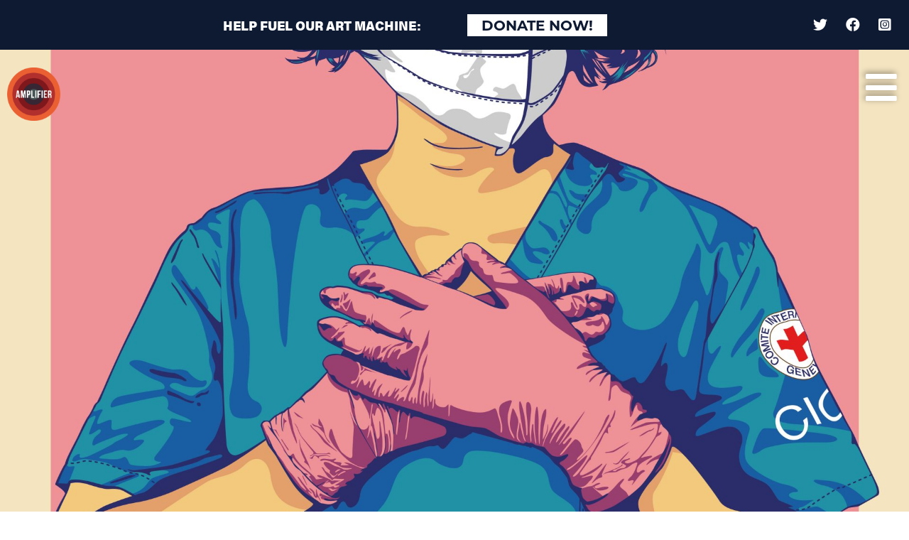

--- FILE ---
content_type: text/html; charset=UTF-8
request_url: https://amplifier.org/artworks/value-the-essential/
body_size: 9643
content:
<!DOCTYPE html>
<html lang="en-US" class="no-js">
	<head>
		<meta charset="UTF-8">
		<title>Value The Essential &#x2d; Amplifier : Amplifier</title>

		<link href="//www.google-analytics.com" rel="dns-prefetch">
        <link href="https://amplifier.org/wp-content/themes/html5blank-stable/img/icons/favicon.ico" rel="shortcut icon">
        <link href="https://amplifier.org/wp-content/themes/html5blank-stable/img/icons/touch.png" rel="apple-touch-icon-precomposed">

		<meta http-equiv="X-UA-Compatible" content="IE=edge,chrome=1">
		<meta name="viewport" content="width=device-width, initial-scale=1, maximum-scale=1, user-scalable=no">
		<meta name="description" content="AMPLIFIER ART AMPLIFIES MOVEMENTS">

		

		
<!-- The SEO Framework by Sybre Waaijer -->
<meta name="robots" content="max-snippet:-1,max-image-preview:standard,max-video-preview:-1" />
<meta name="description" content="In response to COVID-19, Amplifier launched an emergency campaign with top art curators and public-health advisors from around the world looking for public&#8230;" />
<meta property="og:image" content="https://amplifier.org/wp-content/uploads/2021/03/Felipe-Honda_Value-The-Essential_Back-The-Frontlines_Hi-Res-Credits-scaled.jpg" />
<meta property="og:image:width" content="1920" />
<meta property="og:image:height" content="2560" />
<meta property="og:locale" content="en_US" />
<meta property="og:type" content="article" />
<meta property="og:title" content="Value The Essential &#x2d; Amplifier" />
<meta property="og:description" content="In response to COVID-19, Amplifier launched an emergency campaign with top art curators and public-health advisors from around the world looking for public health and safety messages that can help&#8230;" />
<meta property="og:url" content="https://amplifier.org/artworks/value-the-essential/" />
<meta property="og:site_name" content="Amplifier" />
<meta property="og:updated_time" content="2021-03-30T20:23+00:00" />
<meta property="article:published_time" content="2021-03-30T20:23+00:00" />
<meta property="article:modified_time" content="2021-03-30T20:23+00:00" />
<meta name="twitter:card" content="summary_large_image" />
<meta name="twitter:title" content="Value The Essential &#x2d; Amplifier" />
<meta name="twitter:description" content="In response to COVID-19, Amplifier launched an emergency campaign with top art curators and public-health advisors from around the world looking for public health and safety messages that can help&#8230;" />
<meta name="twitter:image" content="https://amplifier.org/wp-content/uploads/2021/03/Felipe-Honda_Value-The-Essential_Back-The-Frontlines_Hi-Res-Credits-scaled.jpg" />
<meta name="twitter:image:width" content="1920" />
<meta name="twitter:image:height" content="2560" />
<link rel="canonical" href="https://amplifier.org/artworks/value-the-essential/" />
<script type="application/ld+json">{"@context":"https://schema.org","@type":"BreadcrumbList","itemListElement":[{"@type":"ListItem","position":1,"item":{"@id":"https://amplifier.org/","name":"Amplifier"}},{"@type":"ListItem","position":2,"item":{"@id":"https://amplifier.org/artwork-categories/public-health-safety/","name":"Public Health + Safety"}},{"@type":"ListItem","position":3,"item":{"@id":"https://amplifier.org/artworks/value-the-essential/","name":"Value The Essential"}}]}</script>
<!-- / The SEO Framework by Sybre Waaijer | 5.39ms meta | 0.21ms boot -->

<link rel='dns-prefetch' href='//amplifier.org' />
<link rel='dns-prefetch' href='//unpkg.com' />
<link rel='dns-prefetch' href='//www.googletagmanager.com' />
<link rel='dns-prefetch' href='//use.fontawesome.com' />
<script type="text/javascript">
window._wpemojiSettings = {"baseUrl":"https:\/\/s.w.org\/images\/core\/emoji\/14.0.0\/72x72\/","ext":".png","svgUrl":"https:\/\/s.w.org\/images\/core\/emoji\/14.0.0\/svg\/","svgExt":".svg","source":{"concatemoji":"https:\/\/amplifier.org\/wp-includes\/js\/wp-emoji-release.min.js?ver=6.1"}};
/*! This file is auto-generated */
!function(e,a,t){var n,r,o,i=a.createElement("canvas"),p=i.getContext&&i.getContext("2d");function s(e,t){var a=String.fromCharCode,e=(p.clearRect(0,0,i.width,i.height),p.fillText(a.apply(this,e),0,0),i.toDataURL());return p.clearRect(0,0,i.width,i.height),p.fillText(a.apply(this,t),0,0),e===i.toDataURL()}function c(e){var t=a.createElement("script");t.src=e,t.defer=t.type="text/javascript",a.getElementsByTagName("head")[0].appendChild(t)}for(o=Array("flag","emoji"),t.supports={everything:!0,everythingExceptFlag:!0},r=0;r<o.length;r++)t.supports[o[r]]=function(e){if(p&&p.fillText)switch(p.textBaseline="top",p.font="600 32px Arial",e){case"flag":return s([127987,65039,8205,9895,65039],[127987,65039,8203,9895,65039])?!1:!s([55356,56826,55356,56819],[55356,56826,8203,55356,56819])&&!s([55356,57332,56128,56423,56128,56418,56128,56421,56128,56430,56128,56423,56128,56447],[55356,57332,8203,56128,56423,8203,56128,56418,8203,56128,56421,8203,56128,56430,8203,56128,56423,8203,56128,56447]);case"emoji":return!s([129777,127995,8205,129778,127999],[129777,127995,8203,129778,127999])}return!1}(o[r]),t.supports.everything=t.supports.everything&&t.supports[o[r]],"flag"!==o[r]&&(t.supports.everythingExceptFlag=t.supports.everythingExceptFlag&&t.supports[o[r]]);t.supports.everythingExceptFlag=t.supports.everythingExceptFlag&&!t.supports.flag,t.DOMReady=!1,t.readyCallback=function(){t.DOMReady=!0},t.supports.everything||(n=function(){t.readyCallback()},a.addEventListener?(a.addEventListener("DOMContentLoaded",n,!1),e.addEventListener("load",n,!1)):(e.attachEvent("onload",n),a.attachEvent("onreadystatechange",function(){"complete"===a.readyState&&t.readyCallback()})),(e=t.source||{}).concatemoji?c(e.concatemoji):e.wpemoji&&e.twemoji&&(c(e.twemoji),c(e.wpemoji)))}(window,document,window._wpemojiSettings);
</script>
<style type="text/css">
img.wp-smiley,
img.emoji {
	display: inline !important;
	border: none !important;
	box-shadow: none !important;
	height: 1em !important;
	width: 1em !important;
	margin: 0 0.07em !important;
	vertical-align: -0.1em !important;
	background: none !important;
	padding: 0 !important;
}
</style>
	<link rel='stylesheet' id='wp-block-library-css' href='https://amplifier.org/wp-includes/css/dist/block-library/style.min.css?ver=6.1' media='all' />
<link rel='stylesheet' id='activecampaign-form-block-css' href='https://amplifier.org/wp-content/plugins/activecampaign-subscription-forms/activecampaign-form-block/build/style-index.css?ver=1769163503' media='all' />
<link rel='stylesheet' id='classic-theme-styles-css' href='https://amplifier.org/wp-includes/css/classic-themes.min.css?ver=1' media='all' />
<style id='global-styles-inline-css' type='text/css'>
body{--wp--preset--color--black: #000000;--wp--preset--color--cyan-bluish-gray: #abb8c3;--wp--preset--color--white: #ffffff;--wp--preset--color--pale-pink: #f78da7;--wp--preset--color--vivid-red: #cf2e2e;--wp--preset--color--luminous-vivid-orange: #ff6900;--wp--preset--color--luminous-vivid-amber: #fcb900;--wp--preset--color--light-green-cyan: #7bdcb5;--wp--preset--color--vivid-green-cyan: #00d084;--wp--preset--color--pale-cyan-blue: #8ed1fc;--wp--preset--color--vivid-cyan-blue: #0693e3;--wp--preset--color--vivid-purple: #9b51e0;--wp--preset--gradient--vivid-cyan-blue-to-vivid-purple: linear-gradient(135deg,rgba(6,147,227,1) 0%,rgb(155,81,224) 100%);--wp--preset--gradient--light-green-cyan-to-vivid-green-cyan: linear-gradient(135deg,rgb(122,220,180) 0%,rgb(0,208,130) 100%);--wp--preset--gradient--luminous-vivid-amber-to-luminous-vivid-orange: linear-gradient(135deg,rgba(252,185,0,1) 0%,rgba(255,105,0,1) 100%);--wp--preset--gradient--luminous-vivid-orange-to-vivid-red: linear-gradient(135deg,rgba(255,105,0,1) 0%,rgb(207,46,46) 100%);--wp--preset--gradient--very-light-gray-to-cyan-bluish-gray: linear-gradient(135deg,rgb(238,238,238) 0%,rgb(169,184,195) 100%);--wp--preset--gradient--cool-to-warm-spectrum: linear-gradient(135deg,rgb(74,234,220) 0%,rgb(151,120,209) 20%,rgb(207,42,186) 40%,rgb(238,44,130) 60%,rgb(251,105,98) 80%,rgb(254,248,76) 100%);--wp--preset--gradient--blush-light-purple: linear-gradient(135deg,rgb(255,206,236) 0%,rgb(152,150,240) 100%);--wp--preset--gradient--blush-bordeaux: linear-gradient(135deg,rgb(254,205,165) 0%,rgb(254,45,45) 50%,rgb(107,0,62) 100%);--wp--preset--gradient--luminous-dusk: linear-gradient(135deg,rgb(255,203,112) 0%,rgb(199,81,192) 50%,rgb(65,88,208) 100%);--wp--preset--gradient--pale-ocean: linear-gradient(135deg,rgb(255,245,203) 0%,rgb(182,227,212) 50%,rgb(51,167,181) 100%);--wp--preset--gradient--electric-grass: linear-gradient(135deg,rgb(202,248,128) 0%,rgb(113,206,126) 100%);--wp--preset--gradient--midnight: linear-gradient(135deg,rgb(2,3,129) 0%,rgb(40,116,252) 100%);--wp--preset--duotone--dark-grayscale: url('#wp-duotone-dark-grayscale');--wp--preset--duotone--grayscale: url('#wp-duotone-grayscale');--wp--preset--duotone--purple-yellow: url('#wp-duotone-purple-yellow');--wp--preset--duotone--blue-red: url('#wp-duotone-blue-red');--wp--preset--duotone--midnight: url('#wp-duotone-midnight');--wp--preset--duotone--magenta-yellow: url('#wp-duotone-magenta-yellow');--wp--preset--duotone--purple-green: url('#wp-duotone-purple-green');--wp--preset--duotone--blue-orange: url('#wp-duotone-blue-orange');--wp--preset--font-size--small: 13px;--wp--preset--font-size--medium: 20px;--wp--preset--font-size--large: 36px;--wp--preset--font-size--x-large: 42px;--wp--preset--spacing--20: 0.44rem;--wp--preset--spacing--30: 0.67rem;--wp--preset--spacing--40: 1rem;--wp--preset--spacing--50: 1.5rem;--wp--preset--spacing--60: 2.25rem;--wp--preset--spacing--70: 3.38rem;--wp--preset--spacing--80: 5.06rem;}:where(.is-layout-flex){gap: 0.5em;}body .is-layout-flow > .alignleft{float: left;margin-inline-start: 0;margin-inline-end: 2em;}body .is-layout-flow > .alignright{float: right;margin-inline-start: 2em;margin-inline-end: 0;}body .is-layout-flow > .aligncenter{margin-left: auto !important;margin-right: auto !important;}body .is-layout-constrained > .alignleft{float: left;margin-inline-start: 0;margin-inline-end: 2em;}body .is-layout-constrained > .alignright{float: right;margin-inline-start: 2em;margin-inline-end: 0;}body .is-layout-constrained > .aligncenter{margin-left: auto !important;margin-right: auto !important;}body .is-layout-constrained > :where(:not(.alignleft):not(.alignright):not(.alignfull)){max-width: var(--wp--style--global--content-size);margin-left: auto !important;margin-right: auto !important;}body .is-layout-constrained > .alignwide{max-width: var(--wp--style--global--wide-size);}body .is-layout-flex{display: flex;}body .is-layout-flex{flex-wrap: wrap;align-items: center;}body .is-layout-flex > *{margin: 0;}:where(.wp-block-columns.is-layout-flex){gap: 2em;}.has-black-color{color: var(--wp--preset--color--black) !important;}.has-cyan-bluish-gray-color{color: var(--wp--preset--color--cyan-bluish-gray) !important;}.has-white-color{color: var(--wp--preset--color--white) !important;}.has-pale-pink-color{color: var(--wp--preset--color--pale-pink) !important;}.has-vivid-red-color{color: var(--wp--preset--color--vivid-red) !important;}.has-luminous-vivid-orange-color{color: var(--wp--preset--color--luminous-vivid-orange) !important;}.has-luminous-vivid-amber-color{color: var(--wp--preset--color--luminous-vivid-amber) !important;}.has-light-green-cyan-color{color: var(--wp--preset--color--light-green-cyan) !important;}.has-vivid-green-cyan-color{color: var(--wp--preset--color--vivid-green-cyan) !important;}.has-pale-cyan-blue-color{color: var(--wp--preset--color--pale-cyan-blue) !important;}.has-vivid-cyan-blue-color{color: var(--wp--preset--color--vivid-cyan-blue) !important;}.has-vivid-purple-color{color: var(--wp--preset--color--vivid-purple) !important;}.has-black-background-color{background-color: var(--wp--preset--color--black) !important;}.has-cyan-bluish-gray-background-color{background-color: var(--wp--preset--color--cyan-bluish-gray) !important;}.has-white-background-color{background-color: var(--wp--preset--color--white) !important;}.has-pale-pink-background-color{background-color: var(--wp--preset--color--pale-pink) !important;}.has-vivid-red-background-color{background-color: var(--wp--preset--color--vivid-red) !important;}.has-luminous-vivid-orange-background-color{background-color: var(--wp--preset--color--luminous-vivid-orange) !important;}.has-luminous-vivid-amber-background-color{background-color: var(--wp--preset--color--luminous-vivid-amber) !important;}.has-light-green-cyan-background-color{background-color: var(--wp--preset--color--light-green-cyan) !important;}.has-vivid-green-cyan-background-color{background-color: var(--wp--preset--color--vivid-green-cyan) !important;}.has-pale-cyan-blue-background-color{background-color: var(--wp--preset--color--pale-cyan-blue) !important;}.has-vivid-cyan-blue-background-color{background-color: var(--wp--preset--color--vivid-cyan-blue) !important;}.has-vivid-purple-background-color{background-color: var(--wp--preset--color--vivid-purple) !important;}.has-black-border-color{border-color: var(--wp--preset--color--black) !important;}.has-cyan-bluish-gray-border-color{border-color: var(--wp--preset--color--cyan-bluish-gray) !important;}.has-white-border-color{border-color: var(--wp--preset--color--white) !important;}.has-pale-pink-border-color{border-color: var(--wp--preset--color--pale-pink) !important;}.has-vivid-red-border-color{border-color: var(--wp--preset--color--vivid-red) !important;}.has-luminous-vivid-orange-border-color{border-color: var(--wp--preset--color--luminous-vivid-orange) !important;}.has-luminous-vivid-amber-border-color{border-color: var(--wp--preset--color--luminous-vivid-amber) !important;}.has-light-green-cyan-border-color{border-color: var(--wp--preset--color--light-green-cyan) !important;}.has-vivid-green-cyan-border-color{border-color: var(--wp--preset--color--vivid-green-cyan) !important;}.has-pale-cyan-blue-border-color{border-color: var(--wp--preset--color--pale-cyan-blue) !important;}.has-vivid-cyan-blue-border-color{border-color: var(--wp--preset--color--vivid-cyan-blue) !important;}.has-vivid-purple-border-color{border-color: var(--wp--preset--color--vivid-purple) !important;}.has-vivid-cyan-blue-to-vivid-purple-gradient-background{background: var(--wp--preset--gradient--vivid-cyan-blue-to-vivid-purple) !important;}.has-light-green-cyan-to-vivid-green-cyan-gradient-background{background: var(--wp--preset--gradient--light-green-cyan-to-vivid-green-cyan) !important;}.has-luminous-vivid-amber-to-luminous-vivid-orange-gradient-background{background: var(--wp--preset--gradient--luminous-vivid-amber-to-luminous-vivid-orange) !important;}.has-luminous-vivid-orange-to-vivid-red-gradient-background{background: var(--wp--preset--gradient--luminous-vivid-orange-to-vivid-red) !important;}.has-very-light-gray-to-cyan-bluish-gray-gradient-background{background: var(--wp--preset--gradient--very-light-gray-to-cyan-bluish-gray) !important;}.has-cool-to-warm-spectrum-gradient-background{background: var(--wp--preset--gradient--cool-to-warm-spectrum) !important;}.has-blush-light-purple-gradient-background{background: var(--wp--preset--gradient--blush-light-purple) !important;}.has-blush-bordeaux-gradient-background{background: var(--wp--preset--gradient--blush-bordeaux) !important;}.has-luminous-dusk-gradient-background{background: var(--wp--preset--gradient--luminous-dusk) !important;}.has-pale-ocean-gradient-background{background: var(--wp--preset--gradient--pale-ocean) !important;}.has-electric-grass-gradient-background{background: var(--wp--preset--gradient--electric-grass) !important;}.has-midnight-gradient-background{background: var(--wp--preset--gradient--midnight) !important;}.has-small-font-size{font-size: var(--wp--preset--font-size--small) !important;}.has-medium-font-size{font-size: var(--wp--preset--font-size--medium) !important;}.has-large-font-size{font-size: var(--wp--preset--font-size--large) !important;}.has-x-large-font-size{font-size: var(--wp--preset--font-size--x-large) !important;}
.wp-block-navigation a:where(:not(.wp-element-button)){color: inherit;}
:where(.wp-block-columns.is-layout-flex){gap: 2em;}
.wp-block-pullquote{font-size: 1.5em;line-height: 1.6;}
</style>
<link rel='stylesheet' id='normalize-css' href='https://amplifier.org/wp-content/themes/html5blank-stable/normalize.css?ver=1.0' media='all' />
<link rel='stylesheet' id='html5blank-css' href='https://amplifier.org/wp-content/themes/html5blank-stable/style.css?ver=1.0' media='all' />
<link rel='stylesheet' id='bootstrap-css' href='https://amplifier.org/wp-content/themes/html5blank-stable/css/lib/bootstrap.min.css?ver=1.0' media='all' />
<link rel='stylesheet' id='amplifier-css' href='https://amplifier.org/wp-content/themes/html5blank-stable/css/amplifier.css?ver=1.0' media='all' />
<link rel='stylesheet' id='font-awesome-official-css' href='https://use.fontawesome.com/releases/v5.13.1/css/all.css' media='all' integrity="sha384-xxzQGERXS00kBmZW/6qxqJPyxW3UR0BPsL4c8ILaIWXva5kFi7TxkIIaMiKtqV1Q" crossorigin="anonymous" />
<link rel='stylesheet' id='font-awesome-official-v4shim-css' href='https://use.fontawesome.com/releases/v5.13.1/css/v4-shims.css' media='all' integrity="sha384-KkCLkpBvvcSnFQn3PbNkSgmwKGj7ln8pQe/6BOAE0i+/fU9QYEx5CtwduPRyTNob" crossorigin="anonymous" />
<style id='font-awesome-official-v4shim-inline-css' type='text/css'>
@font-face {
font-family: "FontAwesome";
font-display: block;
src: url("https://use.fontawesome.com/releases/v5.13.1/webfonts/fa-brands-400.eot"),
		url("https://use.fontawesome.com/releases/v5.13.1/webfonts/fa-brands-400.eot?#iefix") format("embedded-opentype"),
		url("https://use.fontawesome.com/releases/v5.13.1/webfonts/fa-brands-400.woff2") format("woff2"),
		url("https://use.fontawesome.com/releases/v5.13.1/webfonts/fa-brands-400.woff") format("woff"),
		url("https://use.fontawesome.com/releases/v5.13.1/webfonts/fa-brands-400.ttf") format("truetype"),
		url("https://use.fontawesome.com/releases/v5.13.1/webfonts/fa-brands-400.svg#fontawesome") format("svg");
}

@font-face {
font-family: "FontAwesome";
font-display: block;
src: url("https://use.fontawesome.com/releases/v5.13.1/webfonts/fa-solid-900.eot"),
		url("https://use.fontawesome.com/releases/v5.13.1/webfonts/fa-solid-900.eot?#iefix") format("embedded-opentype"),
		url("https://use.fontawesome.com/releases/v5.13.1/webfonts/fa-solid-900.woff2") format("woff2"),
		url("https://use.fontawesome.com/releases/v5.13.1/webfonts/fa-solid-900.woff") format("woff"),
		url("https://use.fontawesome.com/releases/v5.13.1/webfonts/fa-solid-900.ttf") format("truetype"),
		url("https://use.fontawesome.com/releases/v5.13.1/webfonts/fa-solid-900.svg#fontawesome") format("svg");
}

@font-face {
font-family: "FontAwesome";
font-display: block;
src: url("https://use.fontawesome.com/releases/v5.13.1/webfonts/fa-regular-400.eot"),
		url("https://use.fontawesome.com/releases/v5.13.1/webfonts/fa-regular-400.eot?#iefix") format("embedded-opentype"),
		url("https://use.fontawesome.com/releases/v5.13.1/webfonts/fa-regular-400.woff2") format("woff2"),
		url("https://use.fontawesome.com/releases/v5.13.1/webfonts/fa-regular-400.woff") format("woff"),
		url("https://use.fontawesome.com/releases/v5.13.1/webfonts/fa-regular-400.ttf") format("truetype"),
		url("https://use.fontawesome.com/releases/v5.13.1/webfonts/fa-regular-400.svg#fontawesome") format("svg");
unicode-range: U+F004-F005,U+F007,U+F017,U+F022,U+F024,U+F02E,U+F03E,U+F044,U+F057-F059,U+F06E,U+F070,U+F075,U+F07B-F07C,U+F080,U+F086,U+F089,U+F094,U+F09D,U+F0A0,U+F0A4-F0A7,U+F0C5,U+F0C7-F0C8,U+F0E0,U+F0EB,U+F0F3,U+F0F8,U+F0FE,U+F111,U+F118-F11A,U+F11C,U+F133,U+F144,U+F146,U+F14A,U+F14D-F14E,U+F150-F152,U+F15B-F15C,U+F164-F165,U+F185-F186,U+F191-F192,U+F1AD,U+F1C1-F1C9,U+F1CD,U+F1D8,U+F1E3,U+F1EA,U+F1F6,U+F1F9,U+F20A,U+F247-F249,U+F24D,U+F254-F25B,U+F25D,U+F267,U+F271-F274,U+F279,U+F28B,U+F28D,U+F2B5-F2B6,U+F2B9,U+F2BB,U+F2BD,U+F2C1-F2C2,U+F2D0,U+F2D2,U+F2DC,U+F2ED,U+F328,U+F358-F35B,U+F3A5,U+F3D1,U+F410,U+F4AD;
}
</style>
<script type='text/javascript' src='https://amplifier.org/wp-content/themes/html5blank-stable/js/lib/conditionizr-4.3.0.min.js?ver=4.3.0' id='conditionizr-js'></script>
<script type='text/javascript' src='https://amplifier.org/wp-content/themes/html5blank-stable/js/lib/modernizr-2.7.1.min.js?ver=2.7.1' id='modernizr-js'></script>
<script type='text/javascript' src='https://amplifier.org/wp-includes/js/jquery/jquery.min.js?ver=3.6.1' id='jquery-core-js'></script>
<script type='text/javascript' src='https://amplifier.org/wp-includes/js/jquery/jquery-migrate.min.js?ver=3.3.2' id='jquery-migrate-js'></script>
<script type='text/javascript' src='https://amplifier.org/wp-content/themes/html5blank-stable/js/lib/bootstrap.bundle.min.js?ver=4.0.0' id='bootstrapjs-js'></script>
<script type='text/javascript' src='https://amplifier.org/wp-content/themes/html5blank-stable/js/scripts.js?ver=1.0.0' id='html5blankscripts-js'></script>
<script type='text/javascript' src='https://amplifier.org/wp-content/themes/html5blank-stable/js/loadmore_gallery.js?ver=1.0.0' id='loadmoreGallery-js'></script>
<script type='text/javascript' src='https://amplifier.org/wp-content/themes/html5blank-stable/js/loadmore_events.js?ver=1.0.0' id='loadmoreEvents-js'></script>
<script type='text/javascript' id='ajax-script-js-extra'>
/* <![CDATA[ */
var my_ajax_object = {"ajax_url":"https:\/\/amplifier.org\/wp-admin\/admin-ajax.php"};
/* ]]> */
</script>
<script type='text/javascript' src='https://amplifier.org/wp-content/themes/html5blank-stable/js/loadmore.js?ver=6.1' id='ajax-script-js'></script>
<script type='text/javascript' id='fetch-modal-info-js-extra'>
/* <![CDATA[ */
var modal_object = {"ajax_url":"https:\/\/amplifier.org\/wp-admin\/admin-ajax.php"};
/* ]]> */
</script>
<script type='text/javascript' src='https://amplifier.org/wp-content/themes/html5blank-stable/js/fetch_modal.js?ver=6.1' id='fetch-modal-info-js'></script>
<script type='text/javascript' src='https://amplifier.org/wp-includes/js/imagesloaded.min.js?ver=4.1.4' id='imagesloaded-js'></script>
<script type='text/javascript' src='https://amplifier.org/wp-content/themes/html5blank-stable/js/lib/isotope.pkgd.min.js?ver=6.1' id='isotope-js'></script>
<script type='text/javascript' id='download-filter-script-js-extra'>
/* <![CDATA[ */
var downloads_object = {"ajax_url":"https:\/\/amplifier.org\/wp-admin\/admin-ajax.php"};
/* ]]> */
</script>
<script type='text/javascript' src='https://amplifier.org/wp-content/themes/html5blank-stable/js/filter_downloads.js?ver=1769169240' id='download-filter-script-js'></script>
<script type='text/javascript' src='https://unpkg.com/typed.js@2.0.16/dist/typed.umd.js?ver=6.1' id='typed-js'></script>

<!-- Google Analytics snippet added by Site Kit -->
<script type='text/javascript' src='https://www.googletagmanager.com/gtag/js?id=UA-125960403-1' id='google_gtagjs-js' async></script>
<script type='text/javascript' id='google_gtagjs-js-after'>
window.dataLayer = window.dataLayer || [];function gtag(){dataLayer.push(arguments);}
gtag('set', 'linker', {"domains":["amplifier.org"]} );
gtag("js", new Date());
gtag("set", "developer_id.dZTNiMT", true);
gtag("config", "UA-125960403-1", {"anonymize_ip":true});
</script>

<!-- End Google Analytics snippet added by Site Kit -->
<link rel="https://api.w.org/" href="https://amplifier.org/wp-json/" /><link rel="alternate" type="application/json" href="https://amplifier.org/wp-json/wp/v2/artworks/6085" /><link rel="alternate" type="application/json+oembed" href="https://amplifier.org/wp-json/oembed/1.0/embed?url=https%3A%2F%2Famplifier.org%2Fartworks%2Fvalue-the-essential%2F" />
<link rel="alternate" type="text/xml+oembed" href="https://amplifier.org/wp-json/oembed/1.0/embed?url=https%3A%2F%2Famplifier.org%2Fartworks%2Fvalue-the-essential%2F&#038;format=xml" />
<meta name="generator" content="Site Kit by Google 1.96.0" /><script type="text/javascript">//<![CDATA[
  function external_links_in_new_windows_loop() {
    if (!document.links) {
      document.links = document.getElementsByTagName('a');
    }
    var change_link = false;
    var force = '';
    var ignore = '';

    for (var t=0; t<document.links.length; t++) {
      var all_links = document.links[t];
      change_link = false;
      
      if(document.links[t].hasAttribute('onClick') == false) {
        // forced if the address starts with http (or also https), but does not link to the current domain
        if(all_links.href.search(/^http/) != -1 && all_links.href.search('amplifier.org') == -1 && all_links.href.search(/^#/) == -1) {
          // console.log('Changed ' + all_links.href);
          change_link = true;
        }
          
        if(force != '' && all_links.href.search(force) != -1) {
          // forced
          // console.log('force ' + all_links.href);
          change_link = true;
        }
        
        if(ignore != '' && all_links.href.search(ignore) != -1) {
          // console.log('ignore ' + all_links.href);
          // ignored
          change_link = false;
        }

        if(change_link == true) {
          // console.log('Changed ' + all_links.href);
          document.links[t].setAttribute('onClick', 'javascript:window.open(\'' + all_links.href.replace(/'/g, '') + '\', \'_blank\', \'noopener\'); return false;');
          document.links[t].removeAttribute('target');
        }
      }
    }
  }
  
  // Load
  function external_links_in_new_windows_load(func)
  {  
    var oldonload = window.onload;
    if (typeof window.onload != 'function'){
      window.onload = func;
    } else {
      window.onload = function(){
        oldonload();
        func();
      }
    }
  }

  external_links_in_new_windows_load(external_links_in_new_windows_loop);
  //]]></script>

	<!-- Facebook Domain Verification -->
	<meta name="facebook-domain-verification" content="y40rugmuizehma67z9pe34yw1yr3r5" />
	<!-- Facebook Pixel Code -->
	<script>
	!function(f,b,e,v,n,t,s)
	{if(f.fbq)return;n=f.fbq=function(){n.callMethod?
	n.callMethod.apply(n,arguments):n.queue.push(arguments)};
	if(!f._fbq)f._fbq=n;n.push=n;n.loaded=!0;n.version='2.0';
	n.queue=[];t=b.createElement(e);t.async=!0;
	t.src=v;s=b.getElementsByTagName(e)[0];
	s.parentNode.insertBefore(t,s)}(window,document,'script',
	'https://connect.facebook.net/en_US/fbevents.js');
	 fbq('init', '194411792058642'); 
	fbq('track', 'PageView');
	</script>
	<noscript>
	 <img height="1" width="1" 
	src="https://www.facebook.com/tr?id=194411792058642&ev=PageView
	&noscript=1"/>
	</noscript>
	<!-- End Facebook Pixel Code -->
	<link rel="icon" href="https://amplifier.org/wp-content/uploads/2021/05/cropped-home-logo-32x32.png" sizes="32x32" />
<link rel="icon" href="https://amplifier.org/wp-content/uploads/2021/05/cropped-home-logo-192x192.png" sizes="192x192" />
<link rel="apple-touch-icon" href="https://amplifier.org/wp-content/uploads/2021/05/cropped-home-logo-180x180.png" />
<meta name="msapplication-TileImage" content="https://amplifier.org/wp-content/uploads/2021/05/cropped-home-logo-270x270.png" />
		<script>
        // conditionizr.com
        // configure environment tests
        conditionizr.config({
            assets: 'https://amplifier.org/wp-content/themes/html5blank-stable',
            tests: {}
        });
        </script>
        <!-- Facebook Pixel Code -->
        <script>
        !function(f,b,e,v,n,t,s)
        {if(f.fbq)return;n=f.fbq=function(){n.callMethod?
        n.callMethod.apply(n,arguments):n.queue.push(arguments)};
        if(!f._fbq)f._fbq=n;n.push=n;n.loaded=!0;n.version='2.0';
        n.queue=[];t=b.createElement(e);t.async=!0;
        t.src=v;s=b.getElementsByTagName(e)[0];
        s.parentNode.insertBefore(t,s)}(window,document,'script',
        'https://connect.facebook.net/en_US/fbevents.js');
         fbq('init', '416950909322468'); 
        fbq('track', 'PageView');
        </script>
        <noscript>
         <img height="1" width="1" 
        src="https://www.facebook.com/tr?id=416950909322468&ev=PageView
        &noscript=1"/>
        </noscript>
        <!-- End Facebook Pixel Code -->
	</head>
	<body class="artworks-template-default single single-artworks postid-6085 value-the-essential">
		
<div class="container-fluid cta-header">
	<div class="row">
		<div class="col-6 col-md-9 col-lg-7 offset-lg-2 col-xlg-6 offset-xlg-3 text-center">
			<p class="m-0 tk-acumin-pro"><span class="d-none d-md-inline">Help Fuel Our Art Machine:</span><button class="btn tk-acumin-pro"><a href="http://donorbox.org/amplifierart">Donate Now!</a></button></p>
		</div>
		<div class="col-6 col-md-3 text-center text-md-right social-icons">
			<p>
				<a href="https://twitter.com/amplifierart" target="_blank"><i class="fab fa-twitter"></i></a>
				<a href="https://www.facebook.com/AmplifierArt/" target="_blank"><i class="fab fa-facebook"></i></a>
				<a href="https://www.instagram.com/amplifierart/" target="_blank"><i class="fab fa-instagram-square"></i></a>
			</p>
		</div>
	</div>
</div>		<nav class="navbar navbar-inverse fixed-top main-nav-wrapper">
	<div class="circle-logo">
		<a href="https://amplifier.org"><img src="https://amplifier.org/wp-content/themes/html5blank-stable/img/home-logo.png" /></a>
	</div>
	<div class="">
		<nav class="navbar-inverse text-right">
		    <button class="navbar-toggler" type="button" data-toggle="collapse" data-target="#collapsingNavbar">
		        <i class="fas fa-bars"></i>
		    </button><br />
		    <div class="navbar-collapse collapse text-left" id="collapsingNavbar">
		        <ul id="menu-main-menu" class="navbar-nav mr-auto"><li itemscope="itemscope" itemtype="https://www.schema.org/SiteNavigationElement" id="menu-item-13386" class="menu-item menu-item-type-custom menu-item-object-custom menu-item-13386 nav-item"><a title="Donate" href="https://donorbox.com/amplifierart" class="nav-link">Donate</a></li>
<li itemscope="itemscope" itemtype="https://www.schema.org/SiteNavigationElement" id="menu-item-78" class="menu-item menu-item-type-post_type menu-item-object-page menu-item-78 nav-item"><a title="Free Downloads" href="https://amplifier.org/free-downloads/" class="nav-link">Free Downloads</a></li>
<li itemscope="itemscope" itemtype="https://www.schema.org/SiteNavigationElement" id="menu-item-82" class="menu-item menu-item-type-custom menu-item-object-custom menu-item-82 nav-item"><a title="Shop" href="http://store.amplifier.org" class="nav-link">Shop</a></li>
<li itemscope="itemscope" itemtype="https://www.schema.org/SiteNavigationElement" id="menu-item-11123" class="menu-item menu-item-type-post_type menu-item-object-page menu-item-11123 nav-item"><a title="Campaigns" href="https://amplifier.org/campaigns/" class="nav-link">Campaigns</a></li>
<li itemscope="itemscope" itemtype="https://www.schema.org/SiteNavigationElement" id="menu-item-80" class="menu-item menu-item-type-post_type menu-item-object-page menu-item-80 nav-item"><a title="Get Involved" href="https://amplifier.org/get-involved/" class="nav-link">Get Involved</a></li>
<li itemscope="itemscope" itemtype="https://www.schema.org/SiteNavigationElement" id="menu-item-2526" class="menu-item menu-item-type-post_type menu-item-object-page menu-item-2526 nav-item"><a title="Education Amplifier" href="https://amplifier.org/education/" class="nav-link">Education Amplifier</a></li>
<li itemscope="itemscope" itemtype="https://www.schema.org/SiteNavigationElement" id="menu-item-11094" class="menu-item menu-item-type-custom menu-item-object-custom menu-item-11094 nav-item"><a title="Amplifier AR" href="https://amplifier.org/campaigns/amplifier-ar/" class="nav-link">Amplifier AR</a></li>
<li itemscope="itemscope" itemtype="https://www.schema.org/SiteNavigationElement" id="menu-item-4690" class="menu-item menu-item-type-custom menu-item-object-custom menu-item-4690 nav-item"><a title="For Artists" href="https://community.amplifier.org/" class="nav-link">For Artists</a></li>
<li itemscope="itemscope" itemtype="https://www.schema.org/SiteNavigationElement" id="menu-item-79" class="menu-item menu-item-type-post_type menu-item-object-page menu-item-79 nav-item"><a title="About" href="https://amplifier.org/about/" class="nav-link">About</a></li>
<li itemscope="itemscope" itemtype="https://www.schema.org/SiteNavigationElement" id="menu-item-2521" class="menu-item menu-item-type-post_type menu-item-object-page menu-item-2521 nav-item"><a title="Contact" href="https://amplifier.org/contact/" class="nav-link">Contact</a></li>
</ul>		    </div>
		</nav>
	</div>
</nav>




	<main role="main">
		<!-- section -->
		<section>

		
			<!-- article -->
			<article id="post-6085" class="post-6085 artworks type-artworks status-publish has-post-thumbnail hentry artwork-category-public-health-safety artwork-language-english artwork-artist-felipe-honda">

				
				
<div class="hero jumbotron jumbotron-fluid">
			<img src="https://amplifier.org/wp-content/uploads/2021/03/Felipe-Honda_Value-The-Essential_Back-The-Frontlines_Hi-Res-Credits-scaled.jpg" class="jumbotron-image">
	</div>

				<div class="container">
					<div class="row">
						<div class="col-12 text-center">
							
<p>In response to COVID-19, Amplifier launched an emergency campaign with top art curators and public-health advisors from around the world looking for public health and safety messages that can help flatten the curve through education and symbols that help promote mental health, well-being, and social change work during these stressful times.</p>
						</div>
					</div>
				</div>				

			</article>
			<!-- /article -->

		
		
		</section>
		<!-- /section -->
	</main>

			
	<div class="container-fluid footer">
		<div class="row">
			<div class="col-12 col-md-3 offset-md-2 copy-container">
				<p class="subscribe-copy">Subscribe<br />for Updates</p>
				<p class="subscribe-circles">
					<i class="fas fa-circle"></i>
					<i class="fas fa-circle"></i>
					<i class="fas fa-circle"></i>
				</p>
			</div>
			<div class="col-12 col-md-5">
				<div class='_form_17'></div><script type='text/javascript' src='https://amplifier97357.activehosted.com/f/embed.php?static=0&id=17&697361588AA8C&nostyles=1&preview=0'></script>			</div>
		</div>
	</div>

<div class="amppopups">
	<div class="amppopups-stage">
		<i class="amppopups-stage-times">&times;</i>
		<div class="amppopups-stage-center"></div>
	</div>
	<div class="amppopups-content">
						<style type="text/css">
					#subscribe h3{
  margin-top: 0px;
  padding: 20px 20px 0px 20px;
  font-weight: bold;
  text-align: center;
  text-transform: uppercase;
  font-size: 20px;
  margin-bottom: 0px;
  color: white
}
#subscribe .amppopups-content-popup-left-content img{
  margin: 0px;
}
#subscribe.amppopups-content-popup{
  background-color: #60989c;
}
#subscribe.amppopups-content-popup form ._form-label{
  display: none;
}
#subscribe.amppopups-content-popup form ._field-wrapper input{  
  width: calc(100% - 40px);
  margin: 5px;
  font-size: 1.4rem;
  line-height: 2.8rem;
  border: 5px solid black;
  color: black;
  font-weight: bold;
  padding: 0px 5px;
}

#subscribe .amppopups-content-popup-right-content{
  display: flex;
  flex-direction: column;
  justify-content: center;
}

#subscribe ._form_element{
  text-align: center;
}

#subscribe ._submit{
  margin: 0 auto;
  display: block;
}				</style>
				<div class="amppopups-content-popup" id="subscribe" data-amppopup-name="subscribe" data-amppopup-delay="5000">
											<div class="amppopups-content-popup-left">
							<div class="amppopups-content-popup-left-content">
								<img decoding="async" loading="lazy" width="500" height="667" class="alignnone size-medium wp-image-7987" src="https://amplifier.org/wp-content/uploads/2021/07/Shepard-Fairey_Rebirth_Valarie-Kaur_Hi-Res-Credits-500x667.jpg" alt="" srcset="https://amplifier.org/wp-content/uploads/2021/07/Shepard-Fairey_Rebirth_Valarie-Kaur_Hi-Res-Credits-500x667.jpg 500w, https://amplifier.org/wp-content/uploads/2021/07/Shepard-Fairey_Rebirth_Valarie-Kaur_Hi-Res-Credits-1400x1867.jpg 1400w, https://amplifier.org/wp-content/uploads/2021/07/Shepard-Fairey_Rebirth_Valarie-Kaur_Hi-Res-Credits-768x1024.jpg 768w, https://amplifier.org/wp-content/uploads/2021/07/Shepard-Fairey_Rebirth_Valarie-Kaur_Hi-Res-Credits-1152x1536.jpg 1152w, https://amplifier.org/wp-content/uploads/2021/07/Shepard-Fairey_Rebirth_Valarie-Kaur_Hi-Res-Credits-1536x2048.jpg 1536w, https://amplifier.org/wp-content/uploads/2021/07/Shepard-Fairey_Rebirth_Valarie-Kaur_Hi-Res-Credits-240x320.jpg 240w, https://amplifier.org/wp-content/uploads/2021/07/Shepard-Fairey_Rebirth_Valarie-Kaur_Hi-Res-Credits-scaled.jpg 1920w" sizes="(max-width: 500px) 100vw, 500px" />							</div>
						</div>
						<div class="amppopups-content-popup-right">
							<div class="amppopups-content-popup-right-content">
								<h3>Subscribe for updates!</h3>
<div class='_form_27'></div><script type='text/javascript' src='https://amplifier97357.activehosted.com/f/embed.php?static=0&id=27&697361588BD40&nostyles=1&preview=0'></script>							</div>
						</div>
									</div>
			</div>
</div><script type='text/javascript' id='site_tracking-js-extra'>
/* <![CDATA[ */
var php_data = {"ac_settings":{"tracking_actid":1000371228,"site_tracking_default":1},"user_email":""};
/* ]]> */
</script>
<script type='text/javascript' src='https://amplifier.org/wp-content/plugins/activecampaign-subscription-forms/site_tracking.js?ver=6.1' id='site_tracking-js'></script>
	</body>
</html>
